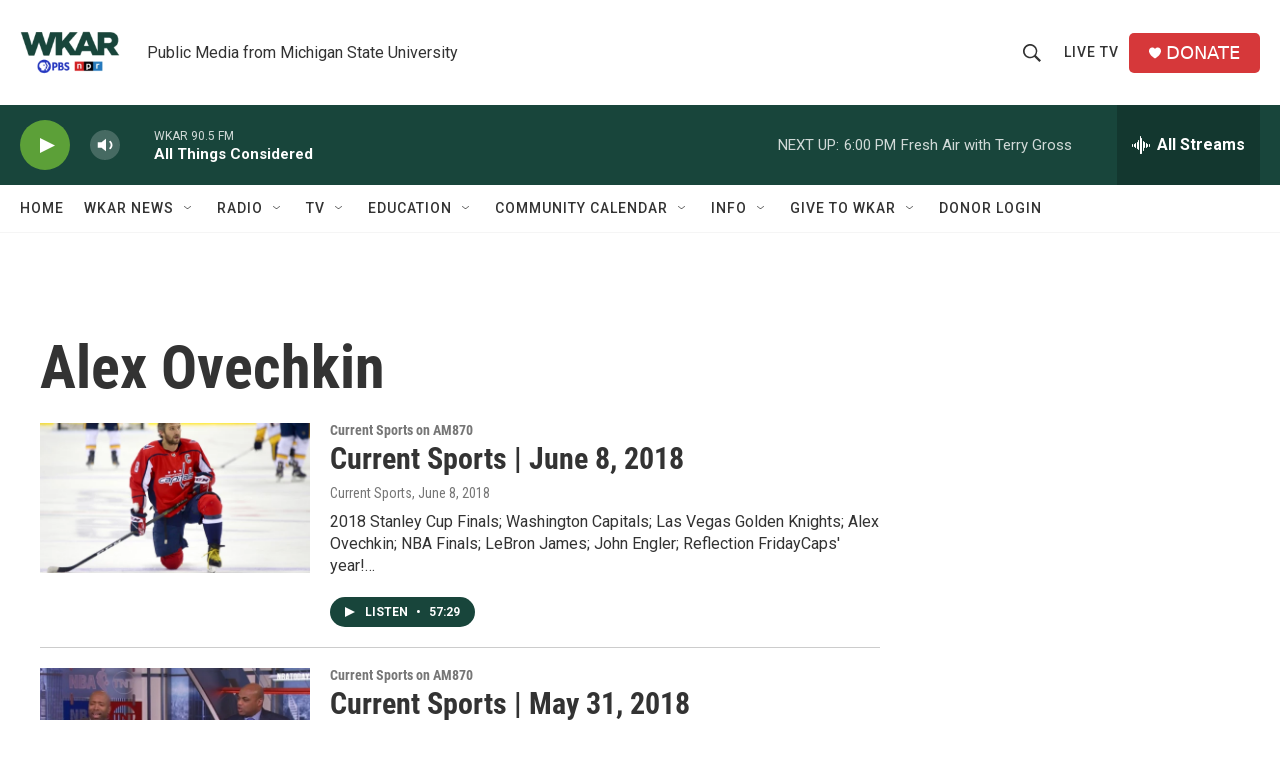

--- FILE ---
content_type: text/html; charset=utf-8
request_url: https://www.google.com/recaptcha/api2/aframe
body_size: 265
content:
<!DOCTYPE HTML><html><head><meta http-equiv="content-type" content="text/html; charset=UTF-8"></head><body><script nonce="gjZ_C7Sa1000Ggldp0sd3Q">/** Anti-fraud and anti-abuse applications only. See google.com/recaptcha */ try{var clients={'sodar':'https://pagead2.googlesyndication.com/pagead/sodar?'};window.addEventListener("message",function(a){try{if(a.source===window.parent){var b=JSON.parse(a.data);var c=clients[b['id']];if(c){var d=document.createElement('img');d.src=c+b['params']+'&rc='+(localStorage.getItem("rc::a")?sessionStorage.getItem("rc::b"):"");window.document.body.appendChild(d);sessionStorage.setItem("rc::e",parseInt(sessionStorage.getItem("rc::e")||0)+1);localStorage.setItem("rc::h",'1769032577285');}}}catch(b){}});window.parent.postMessage("_grecaptcha_ready", "*");}catch(b){}</script></body></html>